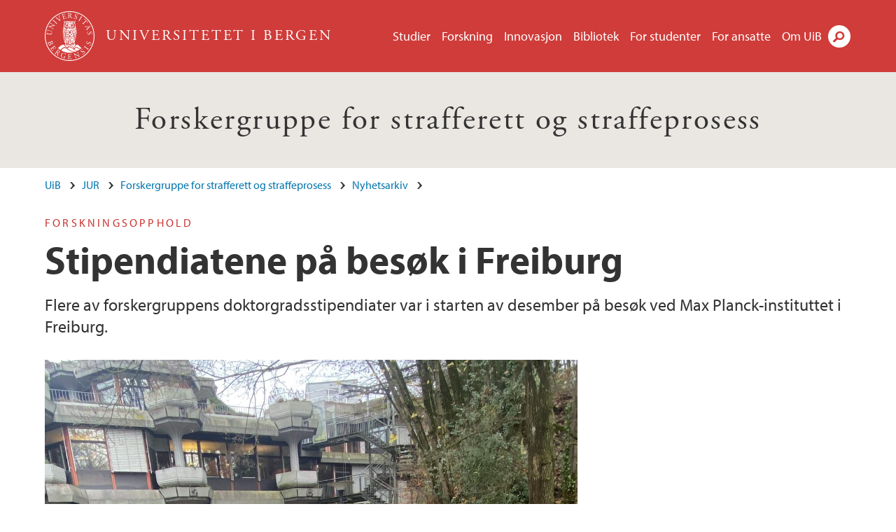

--- FILE ---
content_type: text/html; charset=utf-8
request_url: https://www.uib.no/fg/straff/167009/stipendiatene-p%C3%A5-bes%C3%B8k-i-freiburg
body_size: 8650
content:
<!doctype html>
<html lang="nb" dir="ltr">
  <head>
    <link rel="profile" href="http://www.w3.org/1999/xhtml/vocab">
    <meta http-equiv="X-UA-Compatible" content="IE=edge">
    <meta name="MobileOptimized" content="width">
    <meta name="HandheldFriendly" content="true">
    <meta name="viewport" content="width=device-width">
<meta http-equiv="Content-Type" content="text/html; charset=utf-8" />
<link rel="shortcut icon" href="https://www.uib.no/sites/all/themes/uib/uib_w3/favicon.ico" type="image/vnd.microsoft.icon" />
<meta name="Last-Modified" content="2023-12-14T08:47:00Z" />
<meta name="description" content="Flere av forskergruppens doktorgradsstipendiater var i starten av desember på besøk ved Max Planck-instituttet i Freiburg." />
<meta name="generator" content="Drupal 7 (https://www.drupal.org)" />
<link rel="canonical" href="https://www.uib.no/fg/straff/167009/stipendiatene-på-besøk-i-freiburg" />
<meta property="og:site_name" content="Universitetet i Bergen" />
<meta property="og:url" content="https://www.uib.no/fg/straff/167009/stipendiatene-på-besøk-i-freiburg" />
<meta property="og:type" content="article" />
<meta property="og:title" content="Stipendiatene på besøk i Freiburg" />
<meta property="og:description" content="Flere av forskergruppens doktorgradsstipendiater var i starten av desember på besøk ved Max Planck-instituttet i Freiburg." />
<meta property="og:image" content="https://www.uib.no/sites/w3.uib.no/files/media/img_1903_1.jpg" />
<meta name="twitter:card" content="summary_large_image" />
<meta name="twitter:title" content="Stipendiatene på besøk i Freiburg" />
<meta name="twitter:description" content="Flere av forskergruppens doktorgradsstipendiater var i starten av desember på besøk ved Max Planck-instituttet i Freiburg." />
<meta name="twitter:image" content="https://www.uib.no/sites/w3.uib.no/files/styles/twittercard/public/media/img_1903_1.jpg?itok=d-KYu9un" />
    <title>Stipendiatene på besøk i Freiburg | Forskergruppe for strafferett og straffeprosess | UiB</title>
<link type="text/css" rel="stylesheet" href="https://www.uib.no/sites/w3.uib.no/files/css/css_xE-rWrJf-fncB6ztZfd2huxqgxu4WO-qwma6Xer30m4.css" media="all" />
<link type="text/css" rel="stylesheet" href="https://www.uib.no/sites/w3.uib.no/files/css/css_lovlGLoq1EFZwVKj6PTR8J9QXAgq6M1LmAqGE6aIrws.css" media="all" />
<link type="text/css" rel="stylesheet" href="https://www.uib.no/sites/w3.uib.no/files/css/css_nyTd1LtyGV4FMxplIMTXUR2pP5xwQtS1bYuhoPSCfb4.css" media="all" />
<link type="text/css" rel="stylesheet" href="https://www.uib.no/sites/w3.uib.no/files/css/css_hFjMpgojz5tLIvTCOXkG5jneFLTaWNX_hakVb3yaMeE.css" media="all" />
<link type="text/css" rel="stylesheet" href="https://www.uib.no/sites/w3.uib.no/files/css/css_3OmOXy6QprOkr48nRgtrypyE0V5QWVpjdpRaJc2Wx-o.css" media="all" />
<link type="text/css" rel="stylesheet" href="https://www.uib.no/sites/w3.uib.no/files/css/css_VVIwC6Oh2S6Yoj-dlw07AnQN33wARXuRRIf8pwRiu2U.css" media="print" />
<script type="text/javascript" src="https://www.uib.no/sites/w3.uib.no/files/js/js_pjM71W4fNn8eBgJgV1oVUUFnjlDTZvUMfj9SBg4sGgk.js"></script>
<script type="text/javascript" src="https://www.uib.no/sites/w3.uib.no/files/js/js_mOx0WHl6cNZI0fqrVldT0Ay6Zv7VRFDm9LexZoNN_NI.js"></script>
<script type="text/javascript">
<!--//--><![CDATA[//><!--
document.createElement( "picture" );
//--><!]]>
</script>
<script type="text/javascript" src="https://www.uib.no/sites/w3.uib.no/files/js/js_GOikDsJOX04Aww72M-XK1hkq4qiL_1XgGsRdkL0XlDo.js"></script>
<script type="text/javascript" src="https://www.uib.no/sites/w3.uib.no/files/js/js_he-p1vo_VyYOkBmdsGwVdm55C-mDxhiZZ-4jGuHqlLc.js"></script>
<script type="text/javascript" src="https://www.uib.no/sites/w3.uib.no/files/js/js_gHk2gWJ_Qw_jU2qRiUmSl7d8oly1Cx7lQFrqcp3RXcI.js"></script>
<script type="text/javascript" src="https://www.uib.no/sites/w3.uib.no/files/js/js_liyRNHHyEO8gApGRxsK0-Sc0v-ehZwOFTM0Re_GS_Sg.js"></script>
<script type="text/javascript">
<!--//--><![CDATA[//><!--
jQuery( document ).ready( function($){
  // Loading jquery ui.tabs
  var selectors = [
    '.profile .uib-tabs-container',
    '#block-uib-study-study-content .studytabs',
  ];
  $(selectors.join()).tabs(
    {
      beforeActivate: function(event, ui){
        if(history.pushState) {
          history.pushState(null, null, ui.newPanel.selector);
        }
        else {
          window.location.hash = ui.newPanel.selector;
        }
      }
  });
  hash = location.hash;
  if (navigator.userAgent.search('MSIE') != -1 && hash.length > 0) {
    location.hash='';
  }
  $(selectors.join()).tabs('option', 'active', hash);
  if(history.pushState && hash.length > 0) {
    setTimeout(function(){
      history.pushState(null, null, hash);
      $('#tabs-dropdown-menu-id').val(hash.substr(1));
    }, 1);
  }
  else if(hash.length > 0) {
    window.location.hash = hash;
  }
  window.scrollTo(0, 0);
  if($('.i18n-en').length) {
    var link = 'http://www.uib.no/en/ub/107392/contact-fine-art-and-design-library';
  } else {
    var link = 'http://www.uib.no/ub/107391/kontakt-bibliotek-kunst-og-design';
  }
  $(".ub-khib a").click(function() {
    location.assign(link);
  });
});
//--><!]]>
</script>
<script type="text/javascript">
<!--//--><![CDATA[//><!--
jQuery( document ).ready( function($){
  // Loading jquery ui.tabs
  var selectors = [
    '.profile .uib-tabs-container',
    '#block-uib-study-study-content .studytabs',
  ];
  $(selectors.join()).tabs(
    {
      beforeActivate: function(event, ui){
        if(history.pushState) {
          history.pushState(null, null, ui.newPanel.selector);
        }
        else {
          window.location.hash = ui.newPanel.selector;
        }
      }
  });
  hash = location.hash;
  if (navigator.userAgent.search('MSIE') != -1 && hash.length > 0) {
    location.hash='';
  }
  $(selectors.join()).tabs('option', 'active', hash);
  if(history.pushState && hash.length > 0) {
    setTimeout(function(){
      history.pushState(null, null, hash);
      $('#tabs-dropdown-menu-id').val(hash.substr(1));
    }, 1);
  }
  else if(hash.length > 0) {
    window.location.hash = hash;
  }
  window.scrollTo(0, 0);
  if($('.i18n-en').length) {
    var link = 'http://www.uib.no/en/ub/107392/contact-fine-art-and-design-library';
  } else {
    var link = 'http://www.uib.no/ub/107391/kontakt-bibliotek-kunst-og-design';
  }
  $(".ub-khib a").click(function() {
    location.assign(link);
  });
});
//--><!]]>
</script>
<script type="text/javascript">
<!--//--><![CDATA[//><!--
jQuery( document ).ready( function($){
  // Loading jquery ui.tabs
  var selectors = [
    '.profile .uib-tabs-container',
    '#block-uib-study-study-content .studytabs',
  ];
  $(selectors.join()).tabs(
    {
      beforeActivate: function(event, ui){
        if(history.pushState) {
          history.pushState(null, null, ui.newPanel.selector);
        }
        else {
          window.location.hash = ui.newPanel.selector;
        }
      }
  });
  hash = location.hash;
  if (navigator.userAgent.search('MSIE') != -1 && hash.length > 0) {
    location.hash='';
  }
  $(selectors.join()).tabs('option', 'active', hash);
  if(history.pushState && hash.length > 0) {
    setTimeout(function(){
      history.pushState(null, null, hash);
      $('#tabs-dropdown-menu-id').val(hash.substr(1));
    }, 1);
  }
  else if(hash.length > 0) {
    window.location.hash = hash;
  }
  window.scrollTo(0, 0);
  if($('.i18n-en').length) {
    var link = 'http://www.uib.no/en/ub/107392/contact-fine-art-and-design-library';
  } else {
    var link = 'http://www.uib.no/ub/107391/kontakt-bibliotek-kunst-og-design';
  }
  $(".ub-khib a").click(function() {
    location.assign(link);
  });
});
//--><!]]>
</script>
<script type="text/javascript">
<!--//--><![CDATA[//><!--
jQuery( document ).ready( function($){
  // Loading jquery ui.tabs
  var selectors = [
    '.profile .uib-tabs-container',
    '#block-uib-study-study-content .studytabs',
  ];
  $(selectors.join()).tabs(
    {
      beforeActivate: function(event, ui){
        if(history.pushState) {
          history.pushState(null, null, ui.newPanel.selector);
        }
        else {
          window.location.hash = ui.newPanel.selector;
        }
      }
  });
  hash = location.hash;
  if (navigator.userAgent.search('MSIE') != -1 && hash.length > 0) {
    location.hash='';
  }
  $(selectors.join()).tabs('option', 'active', hash);
  if(history.pushState && hash.length > 0) {
    setTimeout(function(){
      history.pushState(null, null, hash);
      $('#tabs-dropdown-menu-id').val(hash.substr(1));
    }, 1);
  }
  else if(hash.length > 0) {
    window.location.hash = hash;
  }
  window.scrollTo(0, 0);
  if($('.i18n-en').length) {
    var link = 'http://www.uib.no/en/ub/107392/contact-fine-art-and-design-library';
  } else {
    var link = 'http://www.uib.no/ub/107391/kontakt-bibliotek-kunst-og-design';
  }
  $(".ub-khib a").click(function() {
    location.assign(link);
  });
});
//--><!]]>
</script>
<script type="text/javascript">
<!--//--><![CDATA[//><!--
jQuery( document ).ready( function($){
  // Loading jquery ui.tabs
  var selectors = [
    '.profile .uib-tabs-container',
    '#block-uib-study-study-content .studytabs',
  ];
  $(selectors.join()).tabs(
    {
      beforeActivate: function(event, ui){
        if(history.pushState) {
          history.pushState(null, null, ui.newPanel.selector);
        }
        else {
          window.location.hash = ui.newPanel.selector;
        }
      }
  });
  hash = location.hash;
  if (navigator.userAgent.search('MSIE') != -1 && hash.length > 0) {
    location.hash='';
  }
  $(selectors.join()).tabs('option', 'active', hash);
  if(history.pushState && hash.length > 0) {
    setTimeout(function(){
      history.pushState(null, null, hash);
      $('#tabs-dropdown-menu-id').val(hash.substr(1));
    }, 1);
  }
  else if(hash.length > 0) {
    window.location.hash = hash;
  }
  window.scrollTo(0, 0);
  if($('.i18n-en').length) {
    var link = 'http://www.uib.no/en/ub/107392/contact-fine-art-and-design-library';
  } else {
    var link = 'http://www.uib.no/ub/107391/kontakt-bibliotek-kunst-og-design';
  }
  $(".ub-khib a").click(function() {
    location.assign(link);
  });
});
//--><!]]>
</script>
<script type="text/javascript" src="https://www.uib.no/sites/w3.uib.no/files/js/js_27dNcc2nHCqDDPRK6N7nJQ2sRcXINr6TGC9PaRzAIXk.js"></script>
<script type="text/javascript">
<!--//--><![CDATA[//><!--
jQuery( document ).ready( function($){
  // Loading accordion (previously tabs)
  // Create an independent accordion for each div
  container = $(".uib-tabs-container > .tabs-content > div");
  container.accordion({
    header: "h2",
    collapsible: true,
    heightStyle: "content",
    active: false,
    activate: function(event, ui) {
      if (ui.newHeader.size()) {
        if(history.pushState) {
          history.pushState(null, null, '#' + $(event.target).attr('id'));
        }
      }
    }
  });
  if (window.location.hash) {
    $(".uib-tabs-container > .tabs-content > div"
      + window.location.hash).accordion('option', 'active', 0);
  }
});
//--><!]]>
</script>
<script type="text/javascript">
<!--//--><![CDATA[//><!--
jQuery( document ).ready( function($){
  // Loading jquery ui.tabs
  var selectors = [
    '.profile .uib-tabs-container',
    '#block-uib-study-study-content .studytabs',
  ];
  $(selectors.join()).tabs(
    {
      beforeActivate: function(event, ui){
        if(history.pushState) {
          history.pushState(null, null, ui.newPanel.selector);
        }
        else {
          window.location.hash = ui.newPanel.selector;
        }
      }
  });
  hash = location.hash;
  if (navigator.userAgent.search('MSIE') != -1 && hash.length > 0) {
    location.hash='';
  }
  $(selectors.join()).tabs('option', 'active', hash);
  if(history.pushState && hash.length > 0) {
    setTimeout(function(){
      history.pushState(null, null, hash);
      $('#tabs-dropdown-menu-id').val(hash.substr(1));
    }, 1);
  }
  else if(hash.length > 0) {
    window.location.hash = hash;
  }
  window.scrollTo(0, 0);
  if($('.i18n-en').length) {
    var link = 'http://www.uib.no/en/ub/107392/contact-fine-art-and-design-library';
  } else {
    var link = 'http://www.uib.no/ub/107391/kontakt-bibliotek-kunst-og-design';
  }
  $(".ub-khib a").click(function() {
    location.assign(link);
  });
});
//--><!]]>
</script>
<script type="text/javascript">
<!--//--><![CDATA[//><!--
jQuery( document ).ready( function($){
  // Loading jquery ui.tabs
  var selectors = [
    '.profile .uib-tabs-container',
    '#block-uib-study-study-content .studytabs',
  ];
  $(selectors.join()).tabs(
    {
      beforeActivate: function(event, ui){
        if(history.pushState) {
          history.pushState(null, null, ui.newPanel.selector);
        }
        else {
          window.location.hash = ui.newPanel.selector;
        }
      }
  });
  hash = location.hash;
  if (navigator.userAgent.search('MSIE') != -1 && hash.length > 0) {
    location.hash='';
  }
  $(selectors.join()).tabs('option', 'active', hash);
  if(history.pushState && hash.length > 0) {
    setTimeout(function(){
      history.pushState(null, null, hash);
      $('#tabs-dropdown-menu-id').val(hash.substr(1));
    }, 1);
  }
  else if(hash.length > 0) {
    window.location.hash = hash;
  }
  window.scrollTo(0, 0);
  if($('.i18n-en').length) {
    var link = 'http://www.uib.no/en/ub/107392/contact-fine-art-and-design-library';
  } else {
    var link = 'http://www.uib.no/ub/107391/kontakt-bibliotek-kunst-og-design';
  }
  $(".ub-khib a").click(function() {
    location.assign(link);
  });
});
//--><!]]>
</script>
<script type="text/javascript">
<!--//--><![CDATA[//><!--
jQuery( document ).ready( function($){
  // Loading jquery ui.tabs
  var selectors = [
    '.profile .uib-tabs-container',
    '#block-uib-study-study-content .studytabs',
  ];
  $(selectors.join()).tabs(
    {
      beforeActivate: function(event, ui){
        if(history.pushState) {
          history.pushState(null, null, ui.newPanel.selector);
        }
        else {
          window.location.hash = ui.newPanel.selector;
        }
      }
  });
  hash = location.hash;
  if (navigator.userAgent.search('MSIE') != -1 && hash.length > 0) {
    location.hash='';
  }
  $(selectors.join()).tabs('option', 'active', hash);
  if(history.pushState && hash.length > 0) {
    setTimeout(function(){
      history.pushState(null, null, hash);
      $('#tabs-dropdown-menu-id').val(hash.substr(1));
    }, 1);
  }
  else if(hash.length > 0) {
    window.location.hash = hash;
  }
  window.scrollTo(0, 0);
  if($('.i18n-en').length) {
    var link = 'http://www.uib.no/en/ub/107392/contact-fine-art-and-design-library';
  } else {
    var link = 'http://www.uib.no/ub/107391/kontakt-bibliotek-kunst-og-design';
  }
  $(".ub-khib a").click(function() {
    location.assign(link);
  });
});
//--><!]]>
</script>
<script type="text/javascript">
<!--//--><![CDATA[//><!--
jQuery( document ).ready( function($){
  // Loading jquery ui.tabs
  var selectors = [
    '.profile .uib-tabs-container',
    '#block-uib-study-study-content .studytabs',
  ];
  $(selectors.join()).tabs(
    {
      beforeActivate: function(event, ui){
        if(history.pushState) {
          history.pushState(null, null, ui.newPanel.selector);
        }
        else {
          window.location.hash = ui.newPanel.selector;
        }
      }
  });
  hash = location.hash;
  if (navigator.userAgent.search('MSIE') != -1 && hash.length > 0) {
    location.hash='';
  }
  $(selectors.join()).tabs('option', 'active', hash);
  if(history.pushState && hash.length > 0) {
    setTimeout(function(){
      history.pushState(null, null, hash);
      $('#tabs-dropdown-menu-id').val(hash.substr(1));
    }, 1);
  }
  else if(hash.length > 0) {
    window.location.hash = hash;
  }
  window.scrollTo(0, 0);
  if($('.i18n-en').length) {
    var link = 'http://www.uib.no/en/ub/107392/contact-fine-art-and-design-library';
  } else {
    var link = 'http://www.uib.no/ub/107391/kontakt-bibliotek-kunst-og-design';
  }
  $(".ub-khib a").click(function() {
    location.assign(link);
  });
});
//--><!]]>
</script>
<script type="text/javascript">
<!--//--><![CDATA[//><!--
jQuery( document ).ready( function($){
  // Loading jquery ui.tabs
  var selectors = [
    '.profile .uib-tabs-container',
    '#block-uib-study-study-content .studytabs',
  ];
  $(selectors.join()).tabs(
    {
      beforeActivate: function(event, ui){
        if(history.pushState) {
          history.pushState(null, null, ui.newPanel.selector);
        }
        else {
          window.location.hash = ui.newPanel.selector;
        }
      }
  });
  hash = location.hash;
  if (navigator.userAgent.search('MSIE') != -1 && hash.length > 0) {
    location.hash='';
  }
  $(selectors.join()).tabs('option', 'active', hash);
  if(history.pushState && hash.length > 0) {
    setTimeout(function(){
      history.pushState(null, null, hash);
      $('#tabs-dropdown-menu-id').val(hash.substr(1));
    }, 1);
  }
  else if(hash.length > 0) {
    window.location.hash = hash;
  }
  window.scrollTo(0, 0);
  if($('.i18n-en').length) {
    var link = 'http://www.uib.no/en/ub/107392/contact-fine-art-and-design-library';
  } else {
    var link = 'http://www.uib.no/ub/107391/kontakt-bibliotek-kunst-og-design';
  }
  $(".ub-khib a").click(function() {
    location.assign(link);
  });
});
//--><!]]>
</script>
<script type="text/javascript" src="https://www.uib.no/sites/w3.uib.no/files/js/js_N23fS6ooC-uvOJ2j7mtuBbVQeGAvoXnACb9oAiqrOPE.js"></script>
<script type="text/javascript" src="//use.typekit.net/yfr2tzw.js"></script>
<script type="text/javascript">
<!--//--><![CDATA[//><!--
try{Typekit.load();}catch(e){}
//--><!]]>
</script>
<script type="text/javascript" src="https://www.uib.no/sites/w3.uib.no/files/js/js_pDNe1H0l1ba6GHhLof1FhvnDulgP9uAn2UgcA6X9QH8.js"></script>
<script type="text/javascript">
<!--//--><![CDATA[//><!--
jQuery.extend(Drupal.settings, {"basePath":"\/","pathPrefix":"nb\/","setHasJsCookie":0,"ajaxPageState":{"theme":"uib_w3","theme_token":"NqWpAae4K_0qcJ4B3YnxC89VL0r9RtgBhmwptKddh60","js":{"sites\/all\/modules\/picture\/picturefill\/picturefill.min.js":1,"sites\/all\/modules\/picture\/picture.min.js":1,"https:\/\/www.uib.no\/sites\/w3.uib.no\/files\/google_tag\/uib\/google_tag.script.js":1,"sites\/all\/modules\/jquery_update\/replace\/jquery\/1.12\/jquery.min.js":1,"0":1,"misc\/jquery-extend-3.4.0.js":1,"misc\/jquery-html-prefilter-3.5.0-backport.js":1,"misc\/jquery.once.js":1,"misc\/drupal.js":1,"sites\/all\/modules\/jquery_update\/js\/jquery_browser.js":1,"sites\/all\/modules\/jquery_update\/replace\/ui\/ui\/minified\/jquery.ui.core.min.js":1,"sites\/all\/modules\/jquery_update\/replace\/ui\/ui\/minified\/jquery.ui.widget.min.js":1,"sites\/all\/modules\/jquery_update\/replace\/ui\/ui\/minified\/jquery.ui.tabs.min.js":1,"sites\/all\/modules\/jquery_update\/replace\/ui\/ui\/minified\/jquery.ui.accordion.min.js":1,"misc\/form-single-submit.js":1,"misc\/form.js":1,"sites\/all\/modules\/entityreference\/js\/entityreference.js":1,"public:\/\/languages\/nb_HgNVoswgy9lcM2YhyQR9yibqFxF7lKyMjodOJuYe7_0.js":1,"sites\/all\/libraries\/colorbox\/jquery.colorbox-min.js":1,"sites\/all\/libraries\/DOMPurify\/purify.min.js":1,"sites\/all\/modules\/colorbox\/js\/colorbox.js":1,"sites\/all\/modules\/colorbox\/styles\/stockholmsyndrome\/colorbox_style.js":1,"sites\/all\/modules\/colorbox\/js\/colorbox_inline.js":1,"1":1,"2":1,"3":1,"4":1,"5":1,"sites\/all\/themes\/uib\/uib_w3\/js\/mobile_menu.js":1,"sites\/all\/themes\/uib\/uib_w3\/js\/sortable.js":1,"sites\/all\/modules\/uib\/uib_search\/js\/uib_search.js":1,"sites\/all\/themes\/uib\/uib_w3\/js\/w3.js":1,"6":1,"7":1,"8":1,"9":1,"10":1,"11":1,"sites\/all\/modules\/field_group\/field_group.js":1,"\/\/use.typekit.net\/yfr2tzw.js":1,"12":1,"sites\/all\/themes\/uib\/uib_w3\/js\/tabs.js":1},"css":{"modules\/system\/system.base.css":1,"modules\/system\/system.menus.css":1,"modules\/system\/system.messages.css":1,"modules\/system\/system.theme.css":1,"misc\/ui\/jquery.ui.core.css":1,"misc\/ui\/jquery.ui.theme.css":1,"misc\/ui\/jquery.ui.tabs.css":1,"misc\/ui\/jquery.ui.accordion.css":1,"modules\/field\/theme\/field.css":1,"modules\/node\/node.css":1,"sites\/all\/modules\/picture\/picture_wysiwyg.css":1,"modules\/user\/user.css":1,"sites\/all\/modules\/views\/css\/views.css":1,"sites\/all\/modules\/colorbox\/styles\/stockholmsyndrome\/colorbox_style.css":1,"sites\/all\/modules\/ctools\/css\/ctools.css":1,"sites\/all\/modules\/panels\/css\/panels.css":1,"modules\/locale\/locale.css":1,"sites\/all\/themes\/uib\/uib_w3\/css\/style.css":1,"sites\/all\/themes\/uib\/uib_w3\/css\/print.css":1}},"colorbox":{"opacity":"0.85","current":"{current} of {total}","previous":"\u00ab Prev","next":"Next \u00bb","close":"Lukk","maxWidth":"98%","maxHeight":"98%","fixed":true,"mobiledetect":true,"mobiledevicewidth":"480px","file_public_path":"\/sites\/w3.uib.no\/files","specificPagesDefaultValue":"admin*\nimagebrowser*\nimg_assist*\nimce*\nnode\/add\/*\nnode\/*\/edit\nprint\/*\nprintpdf\/*\nsystem\/ajax\nsystem\/ajax\/*"},"uib_search":{"url":"https:\/\/api.search.uib.no","index":"w3one","uib_search_boost_max":10,"uib_search_boost_min":0.0009765625},"urlIsAjaxTrusted":{"\/nb\/search":true,"https:\/\/www.google.com\/search":true},"field_group":{"div":"full","html5":"full"}});
//--><!]]>
</script>
  </head>
  <body class="html not-front not-logged-in no-sidebars page-node page-node- page-node-167009 node-type-uib-article i18n-nb uib-article__news area-17515" >
    <div id="skip-link">
      <a href="#main-content" class="element-invisible element-focusable">Hopp til hovedinnhold</a>
    </div>
<noscript aria-hidden="true"><iframe src="https://www.googletagmanager.com/ns.html?id=GTM-KLPBXPW" height="0" width="0" style="display:none;visibility:hidden"></iframe></noscript>
    <div class="header__wrapper">
      <header class="header">
        <a href="/nb" title="Hjem" rel="home" class="logo__link">
          <img src="https://www.uib.no/sites/all/themes/uib/uib_w3/logo.svg" alt="Hjem" class="logo__image" />
        </a>
            <div class="site-name">
            <a href="/nb" title="Hjem" rel="home"><span>Universitetet i Bergen</span></a>
          </div>
    <div class="region region-header">
    <nav class="mobile-menu"><div class="menu-button">Meny</div>
</nav><nav class="global-menu"><ul class="menu"><li class="first leaf menu__item"><a href="https://www.uib.no/studier" title="">Studier</a></li>
<li class="leaf menu__item"><a href="/nb/forskning" title="">Forskning</a></li>
<li class="leaf menu__item"><a href="/nb/innovasjon" title="">Innovasjon</a></li>
<li class="leaf menu__item"><a href="/nb/ub" title="">Bibliotek</a></li>
<li class="leaf menu__item"><a href="https://www.uib.no/forstudenter" title="">For studenter</a></li>
<li class="leaf menu__item"><a href="/nb/foransatte" title="">For ansatte</a></li>
<li class="last leaf menu__item"><a href="/nb/om" title="">Om UiB</a></li>
</ul></nav><div id="block-locale-language" class="block block-locale">

    
  <div class="content">
    <ul class="language-switcher-locale-url"><li class="en first"><a href="/en/node/167009" class="language-link" lang="en">English</a></li>
<li class="nb last active"><a href="/nb/fg/straff/167009/stipendiatene-p%C3%A5-bes%C3%B8k-i-freiburg" class="language-link active" lang="nb">Norsk</a></li>
</ul>  </div>
</div>
<div id="block-uib-search-global-searchform" class="block block-uib-search">
  <div class="content">
    <form class="global-search" action="/nb/search" method="get" id="uib-search-form" accept-charset="UTF-8"><div><div class="lightbox form-wrapper" id="edit-lightbox--2"><div class="topbar-wrapper form-wrapper" id="edit-top--3"><div class="topbar form-wrapper" id="edit-top--4"><div class="spacer form-wrapper" id="edit-spacer--2"></div><div class="top-right form-wrapper" id="edit-right--3"><div class="close-lightbox form-wrapper" id="edit-close--2"><a href="/nb" class="closeme" id="edit-link--4">Lukk</a></div></div></div></div><div class="search-wrapper form-wrapper" id="edit-search--2"><label for="searchfield" class="element-invisible">Søkefelt</label>
<div class="form-item form-type-textfield form-item-searchtext">
 <input class="search-field form-text" name="qq" autocomplete="off" placeholder="Søk på uib.no" data-placeholder="Søk etter personer" id="searchfield" type="text" value=" " size="60" maxlength="128" />
</div>
<input type="submit" id="edit-submit--2" name="op" value="Søk" class="form-submit" /></div><fieldset class="right-selector form-wrapper" id="edit-right--4"><legend><span class="fieldset-legend">Filtrer på innhold</span></legend><div class="fieldset-wrapper"><div class="form-item form-type-checkboxes form-item-filters">
 <div id="search-filter-checkboxes" class="form-checkboxes"><div class="form-item form-type-checkbox form-item-filters-everything">
 <input name="uib_search_filters[]" type="checkbox" id="edit-filters-everything--2" value="everything" checked="checked" class="form-checkbox" />  <label class="option" for="edit-filters-everything--2">Alt innhold </label>

</div>
<div class="form-item form-type-checkbox form-item-filters-news">
 <input name="uib_search_filters[]" type="checkbox" id="edit-filters-news--2" value="news" class="form-checkbox" />  <label class="option" for="edit-filters-news--2">Nyheter </label>

</div>
<div class="form-item form-type-checkbox form-item-filters-study">
 <input name="uib_search_filters[]" type="checkbox" id="edit-filters-study--2" value="study" class="form-checkbox" />  <label class="option" for="edit-filters-study--2">Studier </label>

</div>
<div class="form-item form-type-checkbox form-item-filters-event">
 <input name="uib_search_filters[]" type="checkbox" id="edit-filters-event--2" value="event" class="form-checkbox" />  <label class="option" for="edit-filters-event--2">Arrangementer </label>

</div>
<div class="form-item form-type-checkbox form-item-filters-user">
 <input name="uib_search_filters[]" type="checkbox" id="edit-filters-user--2" value="user" class="form-checkbox" />  <label class="option" for="edit-filters-user--2">Personer </label>

</div>
<div class="form-item form-type-checkbox form-item-filters-employee-area">
 <input name="uib_search_filters[]" type="checkbox" id="edit-filters-employee-area--2" value="employee_area" class="form-checkbox" />  <label class="option" for="edit-filters-employee-area--2">Ansattsider </label>

</div>
</div>
<div class="description">Choose what results to return</div>
</div>
</div></fieldset>
<div class="results-wrapper form-wrapper" id="edit-results-wrapper--2"><div class="results form-wrapper" id="edit-results--2"><span class="results-bottom-anchor"></span>
</div></div></div><input type="hidden" name="form_build_id" value="form-bbpiL6kOl0421vHaduqoCDcSpKEGdyqmP2kXDdBhQg0" />
<input type="hidden" name="form_id" value="uib_search__form" />
</div></form><form name="noscriptform" action="https://www.google.com/search" method="get" id="uib-search-noscript-form" accept-charset="UTF-8"><div><input class="search-button" type="submit" value="Søk" /><input name="as_sitesearch" value="uib.no" type="hidden" />
<input type="hidden" name="form_build_id" value="form-NB0ulUC82zHE1WFFHx8e-o3BgOyUvN9N4bUjAJYOl9Y" />
<input type="hidden" name="form_id" value="uib_search__noscript_form" />
</div></form>  </div>
</div>
  </div>
      </header>
      <nav class="mobile_dropdown">
        <nav class="global-mobile-menu mobile noscript"><ul class="menu"><li class="first leaf menu__item"><a href="https://www.uib.no/studier" title="">Studier</a></li>
<li class="leaf menu__item"><a href="/nb/forskning" title="">Forskning</a></li>
<li class="leaf menu__item"><a href="/nb/innovasjon" title="">Innovasjon</a></li>
<li class="leaf menu__item"><a href="/nb/ub" title="">Bibliotek</a></li>
<li class="leaf menu__item"><a href="https://www.uib.no/forstudenter" title="">For studenter</a></li>
<li class="leaf menu__item"><a href="/nb/foransatte" title="">For ansatte</a></li>
<li class="last leaf menu__item"><a href="/nb/om" title="">Om UiB</a></li>
</ul></nav>      </nav>
    </div>
    <div class="subheader__wrapper">
    <span class="subheader__content" role="complementary"><a href="/nb/fg/straff">Forskergruppe for strafferett og straffeprosess</a></span><nav class="mobile_area mobile_dropdown"><div class="area-mobile-menu"></div></nav>        </div>
    <main>
      <a id="main-content"></a>
      <div class="tabs"></div>
      <div class="content-top-wrapper">
        <div class="content-top">
          <div class="uib_breadcrumb"><nav class="breadcrumb" role="navigation"><ol><li><a href="/nb">UiB</a> </li><li><a href="/nb/jur">JUR</a> </li><li><a href="/nb/fg/straff">Forskergruppe for strafferett og straffeprosess</a> </li><li><a href="/nb/fg/straff/nyhetsarkiv">Nyhetsarkiv</a> </li></ol></nav></div>
<div class="field field-name-field-uib-kicker field-type-text field-label-hidden field-wrapper"><div  class="field-items"><div  class="field-item odd">Forskningsopphold</div></div></div><h1>Stipendiatene på besøk i Freiburg</h1>
<p class="field field-name-field-uib-lead field-type-text-long field-label-hidden field-wrapper">
      Flere av forskergruppens doktorgradsstipendiater var i starten av desember på besøk ved Max Planck-instituttet i Freiburg.  </p>
<div class="field field-name-field-uib-main-media field-type-file field-label-hidden field-wrapper description"><div  class="field-items"><div  class="field-item odd"><div id="file-202851" class="file file-image file-image-jpeg">

   
  <div class="content">
      <picture >
<!--[if IE 9]><video style="display: none;"><![endif]-->
<source srcset="https://www.uib.no/sites/w3.uib.no/files/styles/content_main_wide_1x/public/media/img_1903_1.jpg?itok=3l5DeA9g&amp;timestamp=1702539920 1x" media="(min-width:1152px)" />
<source srcset="https://www.uib.no/sites/w3.uib.no/files/styles/content_main_wide_1x/public/media/img_1903_1.jpg?itok=3l5DeA9g&amp;timestamp=1702539920 1x" media="(min-width: 860px)" />
<source srcset="https://www.uib.no/sites/w3.uib.no/files/styles/content_main_narrow_1x/public/media/img_1903_1.jpg?itok=2n0uAm2-&amp;timestamp=1702539920 1x" media="(min-width: 560px)" />
<source srcset="https://www.uib.no/sites/w3.uib.no/files/styles/content_main_mobile_1x/public/media/img_1903_1.jpg?itok=1B6LG2F6&amp;timestamp=1702539920 1.5x, https://www.uib.no/sites/w3.uib.no/files/styles/content_main_mobile_1x/public/media/img_1903_1.jpg?itok=1B6LG2F6&amp;timestamp=1702539920 1x, https://www.uib.no/sites/w3.uib.no/files/styles/content_main_mobile_1x/public/media/img_1903_1.jpg?itok=1B6LG2F6&amp;timestamp=1702539920 2x" media="(min-width: 0px)" />
<!--[if IE 9]></video><![endif]-->
<img  src="https://www.uib.no/sites/w3.uib.no/files/styles/content_main/public/media/img_1903_1.jpg?itok=-upb-HNz&amp;timestamp=1702539920" width="1198" height="947" alt="Stipendiatene foran instituttet" title="" />
</picture><div class="uib-media-info"><div class="field-name-field-uib-description field"><div class="field-items"><div class="field-item even">Fra venstre: Torleif Eilert Aarre, Malin Skogstad Aaen, Herman Holmboe Hald Haugen, August Ødmann Borgmo</div></div></div><div class="field field-name-field-uib-owner field-type-text field-label-inline clearfix field-wrapper">
      <div class="field-label">Foto/ill.: </div>
    <div class="field-items">
          <div class="field-item even">Asbjørn Strandbakken</div>
      </div>
</div></div>    </div>

  
</div>
</div></div></div>        </div>
      </div>
      <div class="content-main-wrapper">
<h2 class="element-invisible">Hovedinnhold</h2>
  <div class="region region-content">
    <div id="block-system-main" class="block block-system">

    
  <div class="content">
    <div id="node-167009" class="node node-uib-article clearfix">

  
                
  
  <div class="content">
    <div class="field field-name-field-uib-text field-type-text-long field-label-hidden field-wrapper"><div  class="field-items"><div  class="field-item odd"><div class="article-info"><span class="uib-news-byline">Av <span class="uib-author"><a href="/nb/personer/Herman.H.H.Haugen">Herman Holmboe Hald Haugen</a></span></span><span class="uib-date-info">Publisert: 14.12.2023</span></div><p>Tidlig i desember var fire av stipendiatene tilknyttet forskergruppen på besøk ved Max Planck Institute for the study of crime, security and law i Freiburg im Breisgau. Instituttets utmerkede bibliotek og fasiliteter ga gode arbeidsforhold for et produktivt opphold og inspirasjon for videre forskning.</p><p>Reiseleder var professor Asbjørn Strandbakken, som med flere forskningsopphold i Freiburg bak seg også fungerte som lokalkjent guide og tolk. </p></div></div></div><div class=" group-article-sidebar field-group-div"><div class="group-event-info"></div></div><section class="group-related-persons field-group-html5"></section><section class="group-related-content field-group-html5"></section><div id="block-service-links-service-links" class="block block-service-links">

    
  <div class="content">
    <div class="service-links"><div class="item-list"><ul><li class="first"><a href="https://twitter.com/share?url=https%3A//www.uib.no/nb/fg/straff/167009/stipendiatene-p%25C3%25A5-bes%25C3%25B8k-i-freiburg&amp;text=Stipendiatene%20p%C3%A5%20bes%C3%B8k%20i%20Freiburg" title="Del på Twitter (Visning av twitter-strøm fungerer dessverre ikke lenger.)" class="icons-social-twitter" rel="nofollow" onClick="ga(&#039;send&#039;, {&#039;hitType&#039;:&#039;Twitter&#039;, &#039;eventCategory&#039;:&#039;SocialMediaButtons&#039;, &#039;eventAction&#039;:&#039;Share&#039;,  &#039;eventLabel&#039;:&#039;node/167009&#039;})">Twitter</a></li>
<li><a href="https://www.linkedin.com/shareArticle?mini=true&amp;url=https%3A//www.uib.no/nb/fg/straff/167009/stipendiatene-p%25C3%25A5-bes%25C3%25B8k-i-freiburg&amp;title=Stipendiatene%20p%C3%A5%20bes%C3%B8k%20i%20Freiburg&amp;summary=&amp;source=Universitetet%20i%20Bergen" title="Del på LinkedIn" class="icons-social-linkedin" rel="nofollow" onClick="ga(&#039;send&#039;, {&#039;hitType&#039;:&#039;Linkedin&#039;, &#039;eventCategory&#039;:&#039;SocialMediaButtons&#039;, &#039;eventAction&#039;:&#039;Share&#039;,  &#039;eventLabel&#039;:&#039;node/167009&#039;})">LinkedIn</a></li>
<li class="last"><a href="https://www.facebook.com/sharer.php?u=https%3A//www.uib.no/nb/fg/straff/167009/stipendiatene-p%25C3%25A5-bes%25C3%25B8k-i-freiburg&amp;t=Stipendiatene%20p%C3%A5%20bes%C3%B8k%20i%20Freiburg" title="Del på Facebook" class="icons-social-facebook" rel="nofollow" onClick="ga(&#039;send&#039;, {&#039;hitType&#039;:&#039;Facebook&#039;, &#039;eventCategory&#039;:&#039;SocialMediaButtons&#039;, &#039;eventAction&#039;:&#039;Share&#039;,  &#039;eventLabel&#039;:&#039;node/167009&#039;})">Facebook</a></li>
</ul></div></div>  </div>
</div>
  </div>

  
  
</div>
  </div>
</div>
  </div>
      </div>
      <div class="content-bottom-wrapper">
        <div class="content-bottom">
<div class="field field-name-field-uib-related-persons field-type-entityreference field-label-above field-wrapper"><div  class="field-label">Tilknyttede personer&nbsp;</div><div  class="field-items"><div  class="field-item odd"><div class="profile">
  <div class="uib-user-teaser"><p><a href="/nb/personer/Asbj%C3%B8rn.Strandbakken">Asbjørn Strandbakken</a></p><p class="uib-user-position">Professor</p><p class="uib-user-ou"><a href="/nb/jur">Det juridiske fakultet</a></p><div class="item-list"><ul class="uib-user-phone"><li class="first last">+47 55 58 95 82</li>
</ul></div><p class="uib-user-email"><a href="mailto:strandbakken@uib.no">strandbakken@uib.no</a></p></div></div>
</div><div  class="field-item even"><div class="profile">
  <div class="uib-user-teaser"><p><a href="/nb/personer/Malin.Aaen">Malin  Aaen</a></p><p class="uib-user-position">Stipendiat</p><p class="uib-user-ou"><a href="/nb/jur">Det juridiske fakultet</a></p><div class="item-list"><ul class="uib-user-phone"><li class="first last">+47 55 58 96 56</li>
</ul></div><p class="uib-user-email"><a href="mailto:malin.aaen@uib.no">malin.aaen@uib.no</a></p></div></div>
</div><div  class="field-item odd"><div class="profile">
  <div class="uib-user-teaser"><p><a href="/nb/personer/Torleif.Eilert.Aarre">Torleif Eilert Aarre</a></p><p class="uib-user-position">Stipendiat</p><p class="uib-user-ou"><a href="/nb/jur">Det juridiske fakultet</a></p><div class="item-list"><ul class="uib-user-phone"><li class="first last">+47 55 58 96 53</li>
</ul></div><p class="uib-user-email"><a href="mailto:torleif.aarre@uib.no">torleif.aarre@uib.no</a></p></div></div>
</div><div  class="field-item even"><div class="profile">
  <div class="uib-user-teaser"><p><a href="/nb/personer/August.%C3%98dmann.Borgmo">August Ødmann Borgmo</a></p><p class="uib-user-position">Stipendiat</p><p class="uib-user-ou"><a href="/nb/jur">Det juridiske fakultet</a></p><div class="item-list"><ul class="uib-user-phone"><li class="first">+47 55 58 96 59</li>
<li class="last">+47 98 02 48 78</li>
</ul></div><p class="uib-user-email"><a href="mailto:august.borgmo@uib.no">august.borgmo@uib.no</a></p></div></div>
</div><div  class="field-item odd"><div class="profile">
  <div class="uib-user-teaser"><p><a href="/nb/personer/Herman.H.H.Haugen">Herman Holmboe Hald Haugen</a></p><p class="uib-user-position">Stipendiat</p><p class="uib-user-ou"><a href="/nb/jur">Det juridiske fakultet</a></p><div class="item-list"><ul class="uib-user-phone"><li class="first last">+47 55 58 96 64</li>
</ul></div><p class="uib-user-email"><a href="mailto:herman.haugen@uib.no">herman.haugen@uib.no</a></p></div></div>
</div></div></div>        </div>
      </div>
    </main>
    <footer>
        <div class="footer-wrapper mobile_area">
          <div class="footer">
<div id="block-uib-area-colophon-2" class="block block-uib-area">

    
  <div class="content">
    <div class="contact"><span>Kontakt oss</span>
<a href="https://w3.uib.no/nb/fg/straff/141238/forskergruppens-medlemmer">Kontaktinformasjon</a></div><div class="visit"><span>Besøk oss</span>
<span>Magnus Lagabøtes plass 1<br>5010 Bergen</span>
<span><a href="/nb/fg/straff/kart">Se områdekart</a></span></div>  </div>
</div>
          </div>
        </div>
        <div class="footer-bottom-wrapper">
          <div class="footer-bottom">
<div id="block-uib-area-bottom-links" class="block block-uib-area">

    
  <div class="content">
    <div class="item-list"><ul><li class="first"><a href="/nb/kontakt" class="link-contact-info">Kontakt UiB</a></li>
<li><a href="/nb/om/84775/ledige-stillinger-ved-uib" class="link-vacant-positions">Ledige stillinger</a></li>
<li><a href="/nb/ka/50664/presserom" class="link-press">Presse</a></li>
<li><a href="/nb/ka/50897/informasjonskapsler-og-personvern" class="link-info-cookies">Om informasjonskapsler</a></li>
<li><a href="/nb/personvern/118933/personvernerkl%C3%A6ring-universitetet-i-bergen" class="link-privacy">Personvern</a></li>
<li class="last"><a href="https://www.uib.no/tilgjengelighetserklearing" class="link-accessibility-statement">Tilgjengelighetserklæring</a></li>
</ul></div>  </div>
</div>
          </div>
        </div>
    </footer>
<script type="text/javascript" src="https://www.uib.no/sites/w3.uib.no/files/js/js_7-q4xx5FaXgFWWma9tMCS9Q__822jcg6rhczPisS8LQ.js"></script>
  </body>
</html>
